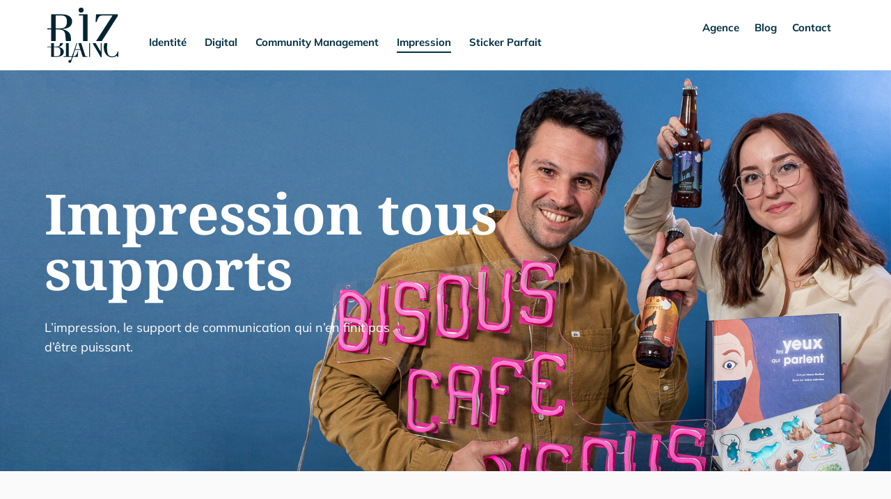

--- FILE ---
content_type: text/css
request_url: https://rizblanc.fr/wp-content/et-cache/448/et-core-unified-448.min.css?ver=1765204389
body_size: 622
content:
#top-menu li li a{width:250px!important}.nav li ul{width:auto!important}.grecaptcha-badge{display:none}.woocommerce-order-details h2{font-family:'Noto Serif',Georgia,"Times New Roman",serif;font-size:26px}.woocommerce-customer-details h2{font-family:'Noto Serif',Georgia,"Times New Roman",serif;font-size:26px}.db_cart_is_empty .et-cart-info{display:none}.wcuf_single_upload_field_container{border:0px #dedede solid!important;margin-bottom:0px!important;margin-top:0px!important}.wcuf_upload_fields_row_element{padding:0!important}li.wcuf_file_preview_list_item{width:100%!important}.wcuf_upload_fields_row_element H4{display:none!important}.wcuf_feedback_textarea{width:100%;min-height:150px}#wcuf_deleting_message h4{font-size:25px!important;margin-bottom:15px!important}.wcuf_cart_preview_feedback_text{display:none!important}.wcuf_file_preview_icon{display:block!important}.wcuf_cart_file_preview_name{font-size:14px!important;display:block!important}.dsm_image_carousel_container{border-radius:11px}.et-cart-info{display:none}.wpgb-facet>fieldset:last-child{margin-bottom:0px!important}.pa-image-16-9 .et_pb_image_wrap{padding-top:56.25%;display:block}.pa-image-16-9 .et_pb_image_wrap img{position:absolute;height:100%;width:100%!important;top:0;left:0;right:0;bottom:0;object-fit:cover}.wpgb-input,.wpgb-select{border-radius:7px!important;height:50px!important;min-height:50px!important;background-color:#FFFFFF!important}.pa-inline-buttons .et_pb_button_module_wrapper{display:inline-block}.pa-inline-buttons{text-align:center!important}.h3-capsule-adhesif,.h3-capsule-branding,.h3-capsule-digital{text-align:center!important}.h3-capsule-adhesif h3{background-color:#DEFCE0;display:inline-block;padding:7px 13px;border-radius:50px}.h3-capsule-branding h3{background-color:#FDDFDE;display:inline-block;padding:7px 13px;border-radius:50px}.h3-capsule-digital h3{background-color:#DEF2FD;display:inline-block;padding:7px 13px;border-radius:50px}#second-header #menu-identite a.ds-menu-active:before,.et_slide_in_menu_container .et_mobile_menu a.ds-menu-active:before,#second-header #menu-impression a.ds-menu-active:before,.et_slide_in_menu_container .et_mobile_menu a.ds-menu-active:before,#second-header #menu-digital a.ds-menu-active:before,.et_slide_in_menu_container .et_mobile_menu a.ds-menu-active:before{content:'';display:block;background:#002f43;width:100%;height:2px;left:0%;position:absolute;top:20px;opacity:1;border-radius:0;cursor:pointer}#second-header #menu-identite a.ds-menu-active,.et_slide_in_menu_container .et_mobile_menu a.ds-menu-active,#second-header #menu-impression a.ds-menu-active,.et_slide_in_menu_container .et_mobile_menu a.ds-menu-active,#second-header #menu-digital a.ds-menu-active,.et_slide_in_menu_container .et_mobile_menu a.ds-menu-active{pointer-events:none;cursor:default}.footer-social{display:inline-flex;margin-right:21px}.footer-texte-colonne-link a:link,.footer-texte-colonne-link a:visited{color:#FFFFFF;text-decoration:underline}.footer-texte-colonne-link a:hover{text-decoration:none}.footer-link-mentions a:link,.footer-link-mentions a:visited{color:#FFFFFF;text-decoration:none}.footer-link-mentions a:hover{text-decoration:underline}@media (min-width:981px){.et_fullwidth_nav #main-header .container{width:90%!important;max-width:1800px!important;padding-right:0px!important;padding-left:0px!important}#et-top-navigation{float:left!important;padding-left:150px!important;width:100%!important}#top-menu-nav{width:100%!important}#top-menu{width:100%!important}#top-menu li:nth-child(1n+7){float:right!important}#top-menu>li:last-child{padding-right:22px}}@media all and (max-width:980px){#page-container{overflow:hidden}.titre-slider{letter-spacing:0px!important}}

--- FILE ---
content_type: text/css
request_url: https://rizblanc.fr/wp-content/et-cache/448/et-core-unified-tb-170-deferred-448.min.css?ver=1765204389
body_size: 655
content:
.et_pb_section_0_tb_footer.et_pb_section{padding-top:27px;padding-right:0px;padding-bottom:18px;padding-left:0px;margin-top:0px;margin-right:0px;margin-bottom:0px;margin-left:0px;background-color:#002F43!important}.et_pb_row_0_tb_footer{min-height:143px}.et_pb_row_0_tb_footer.et_pb_row{padding-top:43px!important;padding-bottom:41px!important;margin-top:-13px!important;margin-right:auto!important;margin-left:auto!important;padding-top:43px;padding-bottom:41px}.et_pb_image_0_tb_footer{margin-bottom:20px!important;text-align:center}.et_pb_image_0_tb_footer .et_pb_image_wrap{display:block}.et_pb_button_0_tb_footer_wrapper .et_pb_button_0_tb_footer,.et_pb_button_0_tb_footer_wrapper .et_pb_button_0_tb_footer:hover{padding-top:10px!important;padding-right:35px!important;padding-bottom:10px!important;padding-left:35px!important}.et_pb_button_0_tb_footer_wrapper{margin-top:39px!important}body #page-container .et_pb_section .et_pb_button_0_tb_footer{color:#002F43!important;border-width:0px!important;border-radius:100px;font-size:17px;font-family:'Mulish',Helvetica,Arial,Lucida,sans-serif!important;background-color:#E9E4DE}body #page-container .et_pb_section .et_pb_button_0_tb_footer:before,body #page-container .et_pb_section .et_pb_button_0_tb_footer:after{display:none!important;font-family:ETmodules!important;font-weight:400!important}body #page-container .et_pb_section .et_pb_button_0_tb_footer:hover{background-image:initial;background-color:#E9E4DE}.et_pb_button_0_tb_footer_wrapper a:hover{transform:translateX(0px) translateY(-5px)!important}.et_pb_button_0_tb_footer_wrapper,.et_pb_button_0_tb_footer{transition:transform 300ms ease 0ms,background-color 300ms ease 0ms}.et_pb_button_0_tb_footer,.et_pb_button_0_tb_footer:after{transition:all 300ms ease 0ms}.et_pb_row_1_tb_footer.et_pb_row{padding-left:0px!important;padding-left:0px}.et_pb_text_0_tb_footer.et_pb_text,.et_pb_text_1_tb_footer.et_pb_text,.et_pb_text_2_tb_footer.et_pb_text{color:#FFFFFF!important}.et_pb_text_0_tb_footer{font-family:'Noto Serif',Georgia,"Times New Roman",serif;font-weight:700;font-size:18px;border-bottom-width:1px;border-bottom-color:#345969;padding-bottom:14px!important;margin-bottom:33px!important}.et_pb_text_1_tb_footer{font-family:'Mulish',Helvetica,Arial,Lucida,sans-serif;font-weight:600}.et_pb_text_2_tb_footer{font-family:'Noto Serif',Georgia,"Times New Roman",serif;font-weight:700;font-size:18px;border-bottom-width:1px;border-bottom-color:#345969;padding-bottom:14px!important}.et_pb_text_3_tb_footer.et_pb_text,.et_pb_text_4_tb_footer.et_pb_text,.et_pb_text_5_tb_footer.et_pb_text{color:#FFFFFF!important;transition:color 300ms ease 0ms}.et_pb_text_3_tb_footer.et_pb_text:hover,.et_pb_text_4_tb_footer.et_pb_text:hover,.et_pb_text_5_tb_footer.et_pb_text:hover{color:#E9E4DE!important}.et_pb_text_3_tb_footer{font-size:26px;width:7%}.et_pb_text_4_tb_footer{font-size:26px;min-height:18px}.et_pb_text_5_tb_footer{font-size:26px}.et_pb_row_2_tb_footer.et_pb_row{padding-top:53px!important;padding-top:53px}.et_pb_text_6_tb_footer.et_pb_text{color:#FAFAFA!important}.et_pb_text_6_tb_footer{font-family:'Mulish',Helvetica,Arial,Lucida,sans-serif;font-size:12px}@media only screen and (max-width:980px){.et_pb_row_0_tb_footer.et_pb_row{padding-top:123px!important;padding-bottom:66px!important;padding-top:123px!important;padding-bottom:66px!important}.et_pb_image_0_tb_footer .et_pb_image_wrap img{width:auto}.et_pb_text_0_tb_footer,.et_pb_text_2_tb_footer{border-bottom-width:1px;border-bottom-color:#345969}}@media only screen and (max-width:767px){.et_pb_row_0_tb_footer.et_pb_row{padding-top:80px!important;padding-bottom:66px!important;padding-top:80px!important;padding-bottom:66px!important}.et_pb_image_0_tb_footer .et_pb_image_wrap img{width:auto}.et_pb_text_0_tb_footer,.et_pb_text_2_tb_footer{border-bottom-width:1px;border-bottom-color:#345969;padding-bottom:12px!important;margin-top:13px!important;margin-bottom:12px!important}}.et_pb_section_2.et_pb_section{padding-top:113px;padding-right:0px;padding-bottom:113px;padding-left:0px;margin-top:0px;margin-right:0px;margin-bottom:0px;margin-left:0px;background-color:#E9E4DE!important}.et_pb_row_5.et_pb_row{padding-top:0px!important;padding-bottom:0px!important;margin-top:0px!important;margin-bottom:0px!important;padding-top:0px;padding-bottom:0px}.et_pb_row_5,body #page-container .et-db #et-boc .et-l .et_pb_row_5.et_pb_row,body.et_pb_pagebuilder_layout.single #page-container #et-boc .et-l .et_pb_row_5.et_pb_row,body.et_pb_pagebuilder_layout.single.et_full_width_page #page-container #et-boc .et-l .et_pb_row_5.et_pb_row{max-width:1800px}.dsm_text_notation_3.dsm_text_notation .dsm-text-notation-main{font-family:'Noto Serif',Georgia,"Times New Roman",serif;font-weight:700;font-size:46px;line-height:1.2em}.dsm_text_notation_3.dsm_text_notation{margin-bottom:58px!important}.dsm_text_notation_3 .dsm-text-notation-before,.dsm_text_notation_3 .dsm-text-notation-middle,.dsm_text_notation_3 .dsm-text-notation-after{display:inline}.et_pb_button_2_wrapper .et_pb_button_2,.et_pb_button_2_wrapper .et_pb_button_2:hover{padding-top:10px!important;padding-right:35px!important;padding-bottom:10px!important;padding-left:35px!important}.et_pb_button_2_wrapper{margin-top:40px!important}body #page-container .et_pb_section .et_pb_button_2{color:#FFFFFF!important;border-width:0px!important;border-radius:100px;font-size:17px;font-family:'Mulish',Helvetica,Arial,Lucida,sans-serif!important;background-color:#002F43}body #page-container .et_pb_section .et_pb_button_2:before,body #page-container .et_pb_section .et_pb_button_2:after{display:none!important;font-family:ETmodules!important;font-weight:400!important}body #page-container .et_pb_section .et_pb_button_2:hover{background-image:initial;background-color:#002F43}.et_pb_button_2_wrapper a:hover{transform:translateX(0px) translateY(-5px)!important}.et_pb_button_2_wrapper,.et_pb_button_2{transition:transform 300ms ease 0ms,background-color 300ms ease 0ms}.et_pb_button_2,.et_pb_button_2:after{transition:all 300ms ease 0ms}@media only screen and (min-width:981px){.et_pb_row_5,body #page-container .et-db #et-boc .et-l .et_pb_row_5.et_pb_row,body.et_pb_pagebuilder_layout.single #page-container #et-boc .et-l .et_pb_row_5.et_pb_row,body.et_pb_pagebuilder_layout.single.et_full_width_page #page-container #et-boc .et-l .et_pb_row_5.et_pb_row{width:90%}}@media only screen and (max-width:980px){.et_pb_section_2.et_pb_section{padding-top:113px;padding-right:0px;padding-bottom:113px;padding-left:0px}}@media only screen and (max-width:767px){.et_pb_section_2.et_pb_section{padding-top:60px;padding-right:0px;padding-bottom:60px;padding-left:0px}.et_pb_row_5,body #page-container .et-db #et-boc .et-l .et_pb_row_5.et_pb_row,body.et_pb_pagebuilder_layout.single #page-container #et-boc .et-l .et_pb_row_5.et_pb_row,body.et_pb_pagebuilder_layout.single.et_full_width_page #page-container #et-boc .et-l .et_pb_row_5.et_pb_row{width:90%}.dsm_text_notation_3.dsm_text_notation .dsm-text-notation-main{font-size:35px}.et_pb_button_2_wrapper{margin-top:40px!important}}

--- FILE ---
content_type: image/svg+xml
request_url: https://rizblanc.fr/wp-content/uploads/2022/05/logo-rizblanc.svg
body_size: 894
content:
<svg id="Groupe_10" data-name="Groupe 10" xmlns="http://www.w3.org/2000/svg" xmlns:xlink="http://www.w3.org/1999/xlink" width="82.268" height="64.397" viewBox="0 0 82.268 64.397">
  <defs>
    <clipPath id="clip-path">
      <rect id="Rectangle_4" data-name="Rectangle 4" width="82.268" height="64.397" fill="none"/>
    </clipPath>
  </defs>
  <g id="Groupe_3" data-name="Groupe 3">
    <g id="Groupe_2" data-name="Groupe 2" clip-path="url(#clip-path)">
      <path id="Tracé_198" data-name="Tracé 198" d="M295.546,187.073c-.881,2.983-2.95,5.73-6.239,5.73-5.357,0-6.069-4.2-6.069-10.037a36.789,36.789,0,0,1,.337-5.6h-3.341a12.28,12.28,0,0,0-.862,4.617c0,6.511,3.527,11.97,9.8,11.97a7.972,7.972,0,0,0,5.325-1.9l.949,1.39h.915v-6.171Z" transform="translate(-214.092 -135.768)" fill="#002434"/>
    </g>
  </g>
  <rect id="Rectangle_5" data-name="Rectangle 5" width="1.002" height="16.148" transform="translate(48.406 41.395)" fill="#002434"/>
  <path id="Tracé_199" data-name="Tracé 199" d="M233.409,177.344l0,9.953h-.066l-5.806-9.953H223.9l9.648,16.561h.858V177.344Z" transform="translate(-171.579 -135.905)" fill="#002434"/>
  <g id="Groupe_5" data-name="Groupe 5">
    <g id="Groupe_4" data-name="Groupe 4" clip-path="url(#clip-path)">
      <path id="Tracé_200" data-name="Tracé 200" d="M107.615,238.9a1.6,1.6,0,1,1-1.027-2.018c.23.076.313.177.444.1.331-.187.562-.941.63-1.148.1-.311,2.184-6.684,2.184-6.684l.848.276Z" transform="translate(-80.075 -175.605)" fill="#002434"/>
    </g>
  </g>
  <path id="Tracé_201" data-name="Tracé 201" d="M132.1,184.258h-5.743l2.306-7.1h-.877l-5.108,15.38h1l2.38-7.345h6.376l2.558,8.112h5.455v-.768h-2.337l-4.844-15.38h-3.313Z" transform="translate(-94.015 -135.762)" fill="#002434"/>
  <g id="Groupe_7" data-name="Groupe 7">
    <g id="Groupe_6" data-name="Groupe 6" clip-path="url(#clip-path)">
      <path id="Tracé_202" data-name="Tracé 202" d="M96.568,187.045c-.4,2.137-1.7,5.475-4.44,5.475H90.4l0-.006H86.321l.009-15.38H83.078l0,15.38H80.345v.768h9.64l0,.005h6.852l.368-6.243Z" transform="translate(-61.571 -135.745)" fill="#002434"/>
      <path id="Tracé_203" data-name="Tracé 203" d="M12.645,181.587v-.067c2.471-.306,5.157-1.619,5.6-4.364H14.694c-.143,2.929-1.151,4.063-4.219,4.063H7.6v-4.063H4.359v4.064H0v.767H4.361l0,11.318h6.045c7.211,0,8.647-3.605,8.647-6.143,0-2.07-1.937-5.075-6.41-5.575m-2.237,10.95H7.6v-10.55H9.173c4.006,0,6.042.8,6.042,5.041,0,4.207-.934,5.509-4.807,5.509" transform="translate(0 -135.762)" fill="#002434"/>
      <path id="Tracé_204" data-name="Tracé 204" d="M264.7,35.07V33.295H239.418l-.554,8.984h1.276c1.885-6.045,2.772-7.709,8.207-7.709H258.6l-19.111,29.9h6.646Z" transform="translate(-183.05 -25.515)" fill="#002434"/>
    </g>
  </g>
  <path id="Tracé_205" data-name="Tracé 205" d="M166.523,33.3h-10v1.275h4.768v29.9h5.236Z" transform="translate(-119.947 -25.515)" fill="#002434"/>
  <g id="Groupe_9" data-name="Groupe 9">
    <g id="Groupe_8" data-name="Groupe 8" clip-path="url(#clip-path)">
      <path id="Tracé_206" data-name="Tracé 206" d="M160.778,2.9a2.9,2.9,0,1,1-2.9-2.9,2.9,2.9,0,0,1,2.9,2.9" transform="translate(-118.767 0)" fill="#002434"/>
      <path id="Tracé_207" data-name="Tracé 207" d="M17.143,50.6v-.111c5.213-.443,11.59-1.83,11.59-9.094,0-2.5-1.608-8.1-12.255-8.1H4.387V49.71L.042,49.7v1.266l4.345.011v13.5H9.77l0-13.49H13.1c6.987,0,7.486,4.158,7.764,6.709.256,2.2.489,4.909.7,6.781h5.752c0-.386.014-.781.039-1.18.5-8.761-3.827-11.09-10.2-12.7m-4.381-.887H9.768V34.571h5.268c5.323,0,7.652,1.663,7.652,7.043,0,7.6-3.826,8.1-9.926,8.1" transform="translate(-0.032 -25.516)" fill="#002434"/>
    </g>
  </g>
</svg>


--- FILE ---
content_type: image/svg+xml
request_url: https://rizblanc.fr/wp-content/uploads/2022/05/logo-rizblanc.svg
body_size: 905
content:
<svg id="Groupe_10" data-name="Groupe 10" xmlns="http://www.w3.org/2000/svg" xmlns:xlink="http://www.w3.org/1999/xlink" width="82.268" height="64.397" viewBox="0 0 82.268 64.397">
  <defs>
    <clipPath id="clip-path">
      <rect id="Rectangle_4" data-name="Rectangle 4" width="82.268" height="64.397" fill="none"/>
    </clipPath>
  </defs>
  <g id="Groupe_3" data-name="Groupe 3">
    <g id="Groupe_2" data-name="Groupe 2" clip-path="url(#clip-path)">
      <path id="Tracé_198" data-name="Tracé 198" d="M295.546,187.073c-.881,2.983-2.95,5.73-6.239,5.73-5.357,0-6.069-4.2-6.069-10.037a36.789,36.789,0,0,1,.337-5.6h-3.341a12.28,12.28,0,0,0-.862,4.617c0,6.511,3.527,11.97,9.8,11.97a7.972,7.972,0,0,0,5.325-1.9l.949,1.39h.915v-6.171Z" transform="translate(-214.092 -135.768)" fill="#002434"/>
    </g>
  </g>
  <rect id="Rectangle_5" data-name="Rectangle 5" width="1.002" height="16.148" transform="translate(48.406 41.395)" fill="#002434"/>
  <path id="Tracé_199" data-name="Tracé 199" d="M233.409,177.344l0,9.953h-.066l-5.806-9.953H223.9l9.648,16.561h.858V177.344Z" transform="translate(-171.579 -135.905)" fill="#002434"/>
  <g id="Groupe_5" data-name="Groupe 5">
    <g id="Groupe_4" data-name="Groupe 4" clip-path="url(#clip-path)">
      <path id="Tracé_200" data-name="Tracé 200" d="M107.615,238.9a1.6,1.6,0,1,1-1.027-2.018c.23.076.313.177.444.1.331-.187.562-.941.63-1.148.1-.311,2.184-6.684,2.184-6.684l.848.276Z" transform="translate(-80.075 -175.605)" fill="#002434"/>
    </g>
  </g>
  <path id="Tracé_201" data-name="Tracé 201" d="M132.1,184.258h-5.743l2.306-7.1h-.877l-5.108,15.38h1l2.38-7.345h6.376l2.558,8.112h5.455v-.768h-2.337l-4.844-15.38h-3.313Z" transform="translate(-94.015 -135.762)" fill="#002434"/>
  <g id="Groupe_7" data-name="Groupe 7">
    <g id="Groupe_6" data-name="Groupe 6" clip-path="url(#clip-path)">
      <path id="Tracé_202" data-name="Tracé 202" d="M96.568,187.045c-.4,2.137-1.7,5.475-4.44,5.475H90.4l0-.006H86.321l.009-15.38H83.078l0,15.38H80.345v.768h9.64l0,.005h6.852l.368-6.243Z" transform="translate(-61.571 -135.745)" fill="#002434"/>
      <path id="Tracé_203" data-name="Tracé 203" d="M12.645,181.587v-.067c2.471-.306,5.157-1.619,5.6-4.364H14.694c-.143,2.929-1.151,4.063-4.219,4.063H7.6v-4.063H4.359v4.064H0v.767H4.361l0,11.318h6.045c7.211,0,8.647-3.605,8.647-6.143,0-2.07-1.937-5.075-6.41-5.575m-2.237,10.95H7.6v-10.55H9.173c4.006,0,6.042.8,6.042,5.041,0,4.207-.934,5.509-4.807,5.509" transform="translate(0 -135.762)" fill="#002434"/>
      <path id="Tracé_204" data-name="Tracé 204" d="M264.7,35.07V33.295H239.418l-.554,8.984h1.276c1.885-6.045,2.772-7.709,8.207-7.709H258.6l-19.111,29.9h6.646Z" transform="translate(-183.05 -25.515)" fill="#002434"/>
    </g>
  </g>
  <path id="Tracé_205" data-name="Tracé 205" d="M166.523,33.3h-10v1.275h4.768v29.9h5.236Z" transform="translate(-119.947 -25.515)" fill="#002434"/>
  <g id="Groupe_9" data-name="Groupe 9">
    <g id="Groupe_8" data-name="Groupe 8" clip-path="url(#clip-path)">
      <path id="Tracé_206" data-name="Tracé 206" d="M160.778,2.9a2.9,2.9,0,1,1-2.9-2.9,2.9,2.9,0,0,1,2.9,2.9" transform="translate(-118.767 0)" fill="#002434"/>
      <path id="Tracé_207" data-name="Tracé 207" d="M17.143,50.6v-.111c5.213-.443,11.59-1.83,11.59-9.094,0-2.5-1.608-8.1-12.255-8.1H4.387V49.71L.042,49.7v1.266l4.345.011v13.5H9.77l0-13.49H13.1c6.987,0,7.486,4.158,7.764,6.709.256,2.2.489,4.909.7,6.781h5.752c0-.386.014-.781.039-1.18.5-8.761-3.827-11.09-10.2-12.7m-4.381-.887H9.768V34.571h5.268c5.323,0,7.652,1.663,7.652,7.043,0,7.6-3.826,8.1-9.926,8.1" transform="translate(-0.032 -25.516)" fill="#002434"/>
    </g>
  </g>
</svg>


--- FILE ---
content_type: image/svg+xml
request_url: https://rizblanc.fr/wp-content/uploads/2022/05/logo-blanc.svg
body_size: 904
content:
<svg id="Groupe_348" data-name="Groupe 348" xmlns="http://www.w3.org/2000/svg" xmlns:xlink="http://www.w3.org/1999/xlink" width="80.99" height="63.397" viewBox="0 0 80.99 63.397">
  <defs>
    <clipPath id="clip-path">
      <rect id="Rectangle_4" data-name="Rectangle 4" width="80.99" height="63.397" fill="#fff"/>
    </clipPath>
  </defs>
  <g id="Groupe_3" data-name="Groupe 3">
    <g id="Groupe_2" data-name="Groupe 2" clip-path="url(#clip-path)">
      <path id="Tracé_198" data-name="Tracé 198" d="M295.295,186.919c-.867,2.937-2.9,5.641-6.142,5.641-5.274,0-5.975-4.14-5.975-9.881a36.218,36.218,0,0,1,.331-5.514H280.22a12.09,12.09,0,0,0-.848,4.546c0,6.41,3.472,11.784,9.647,11.784a7.848,7.848,0,0,0,5.242-1.87l.934,1.369h.9v-6.075Z" transform="translate(-215.106 -136.411)" fill="#fff"/>
    </g>
  </g>
  <rect id="Rectangle_5" data-name="Rectangle 5" width="0.987" height="15.897" transform="translate(47.655 40.753)" fill="#fff"/>
  <path id="Tracé_199" data-name="Tracé 199" d="M233.261,177.344l0,9.8H233.2l-5.716-9.8H223.9l9.5,16.3h.845v-16.3Z" transform="translate(-172.392 -136.549)" fill="#fff"/>
  <g id="Groupe_5" data-name="Groupe 5">
    <g id="Groupe_4" data-name="Groupe 4" clip-path="url(#clip-path)">
      <path id="Tracé_200" data-name="Tracé 200" d="M107.567,238.745a1.576,1.576,0,1,1-1.011-1.987c.226.075.308.175.437.1.326-.184.554-.926.621-1.13.1-.306,2.15-6.581,2.15-6.581l.835.272Z" transform="translate(-80.454 -176.436)" fill="#fff"/>
    </g>
  </g>
  <path id="Tracé_201" data-name="Tracé 201" d="M131.957,184.148H126.3l2.27-6.99h-.864L122.681,192.3h.983l2.343-7.231h6.277l2.518,7.986h5.37V192.3h-2.3L133.1,177.158h-3.262Z" transform="translate(-94.46 -136.405)" fill="#fff"/>
  <g id="Groupe_7" data-name="Groupe 7">
    <g id="Groupe_6" data-name="Groupe 6" clip-path="url(#clip-path)">
      <path id="Tracé_202" data-name="Tracé 202" d="M96.316,186.891c-.395,2.1-1.676,5.39-4.371,5.39h-1.7l0-.005H86.228l.009-15.141h-3.2l0,15.141h-2.7v.756h9.49l0,.005h6.746l.362-6.146Z" transform="translate(-61.863 -136.387)" fill="#fff"/>
      <path id="Tracé_203" data-name="Tracé 203" d="M12.449,181.519v-.066c2.433-.3,5.077-1.594,5.517-4.3h-3.5c-.141,2.884-1.133,4-4.153,4H7.486v-4H4.292v4H0v.755H4.293l0,11.142h5.951c7.1,0,8.512-3.549,8.512-6.047,0-2.038-1.907-5-6.31-5.489m-2.2,10.78H7.486V181.913H9.031c3.944,0,5.948.789,5.948,4.963,0,4.141-.92,5.423-4.732,5.423" transform="translate(0 -136.404)" fill="#fff"/>
      <path id="Tracé_204" data-name="Tracé 204" d="M264.3,35.042V33.295H239.41l-.546,8.844h1.256c1.856-5.951,2.729-7.589,8.079-7.589h10.1l-18.814,29.44h6.543Z" transform="translate(-183.916 -25.636)" fill="#fff"/>
    </g>
  </g>
  <path id="Tracé_205" data-name="Tracé 205" d="M166.368,33.3H156.52v1.256h4.694v29.44h5.155Z" transform="translate(-120.514 -25.636)" fill="#fff"/>
  <g id="Groupe_9" data-name="Groupe 9">
    <g id="Groupe_8" data-name="Groupe 8" clip-path="url(#clip-path)">
      <path id="Tracé_206" data-name="Tracé 206" d="M160.688,2.854A2.854,2.854,0,1,1,157.835,0a2.854,2.854,0,0,1,2.854,2.854" transform="translate(-119.329 0)" fill="#fff"/>
      <path id="Tracé_207" data-name="Tracé 207" d="M16.878,50.328v-.109c5.132-.436,11.41-1.8,11.41-8.953,0-2.457-1.583-7.97-12.065-7.97H4.32V49.455L.042,49.445v1.246L4.32,50.7v13.29h5.3l0-13.281h3.275c6.878,0,7.37,4.094,7.643,6.605.252,2.166.481,4.833.686,6.676h5.663c0-.38.013-.769.038-1.162.491-8.625-3.767-10.918-10.045-12.5m-4.313-.873H9.617v-14.9H14.8c5.241,0,7.534,1.638,7.534,6.933,0,7.479-3.766,7.97-9.772,7.97" transform="translate(-0.032 -25.637)" fill="#fff"/>
    </g>
  </g>
</svg>
